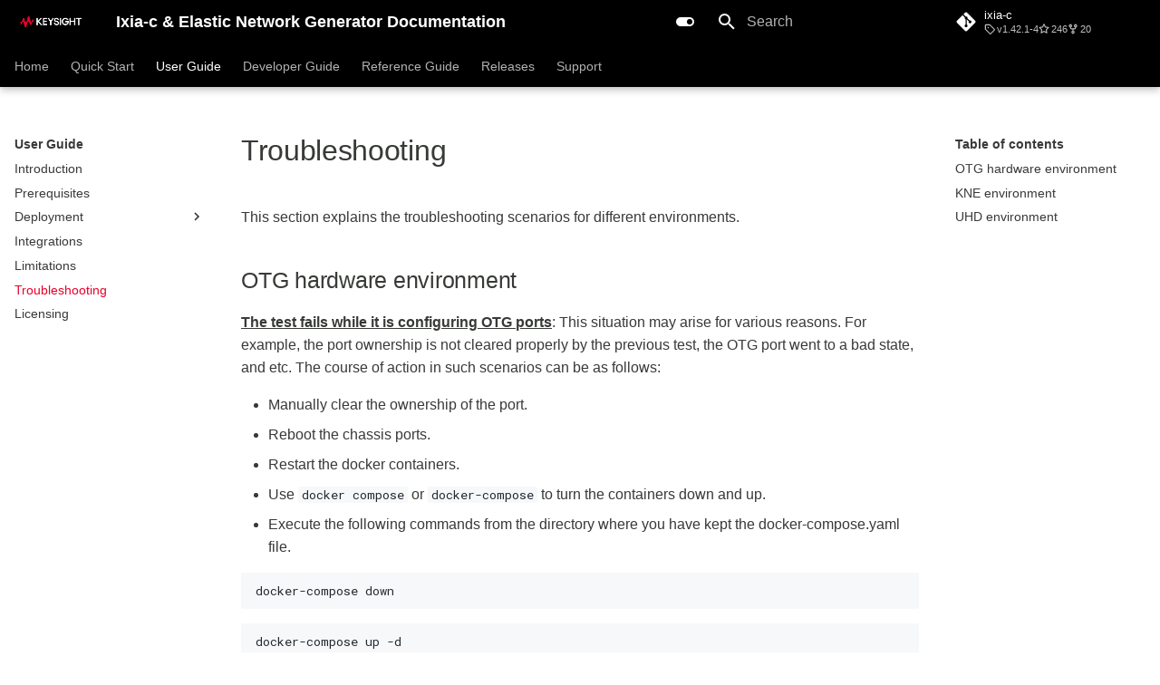

--- FILE ---
content_type: text/html; charset=utf-8
request_url: http://ixia-c.dev/troubleshooting/
body_size: 8806
content:

<!doctype html>
<html lang="en" class="no-js">
  <head>
    
      <meta charset="utf-8">
      <meta name="viewport" content="width=device-width,initial-scale=1">
      
      
      
      
        <link rel="prev" href="../limitations/">
      
      
        <link rel="next" href="../licensing/">
      
      
        
      
      
      <link rel="icon" href="../assets/favicon.png">
      <meta name="generator" content="mkdocs-1.6.1, mkdocs-material-9.7.1">
    
    
      
        <title>Troubleshooting - Ixia-c & Elastic Network Generator Documentation</title>
      
    
    
      <link rel="stylesheet" href="../assets/stylesheets/main.484c7ddc.min.css">
      
        
        <link rel="stylesheet" href="../assets/stylesheets/palette.ab4e12ef.min.css">
      
      


    
    
      
    
    
      
        
        
        <link rel="preconnect" href="https://fonts.gstatic.com" crossorigin>
        <link rel="stylesheet" href="https://fonts.googleapis.com/css?family=Arial:300,300i,400,400i,700,700i%7CRoboto+Mono:400,400i,700,700i&display=fallback">
        <style>:root{--md-text-font:"Arial";--md-code-font:"Roboto Mono"}</style>
      
    
    
      <link rel="stylesheet" href="../stylesheets/extra.css">
    
    <script>__md_scope=new URL("..",location),__md_hash=e=>[...e].reduce(((e,_)=>(e<<5)-e+_.charCodeAt(0)),0),__md_get=(e,_=localStorage,t=__md_scope)=>JSON.parse(_.getItem(t.pathname+"."+e)),__md_set=(e,_,t=localStorage,a=__md_scope)=>{try{t.setItem(a.pathname+"."+e,JSON.stringify(_))}catch(e){}}</script>
    
      
  


  
  

<script id="__analytics">function __md_analytics(){function e(){dataLayer.push(arguments)}window.dataLayer=window.dataLayer||[],e("js",new Date),e("config","G-L42048L6R5"),document.addEventListener("DOMContentLoaded",(function(){document.forms.search&&document.forms.search.query.addEventListener("blur",(function(){this.value&&e("event","search",{search_term:this.value})}));document$.subscribe((function(){var t=document.forms.feedback;if(void 0!==t)for(var a of t.querySelectorAll("[type=submit]"))a.addEventListener("click",(function(a){a.preventDefault();var n=document.location.pathname,d=this.getAttribute("data-md-value");e("event","feedback",{page:n,data:d}),t.firstElementChild.disabled=!0;var r=t.querySelector(".md-feedback__note [data-md-value='"+d+"']");r&&(r.hidden=!1)})),t.hidden=!1})),location$.subscribe((function(t){e("config","G-L42048L6R5",{page_path:t.pathname})}))}));var t=document.createElement("script");t.async=!0,t.src="https://www.googletagmanager.com/gtag/js?id=G-L42048L6R5",document.getElementById("__analytics").insertAdjacentElement("afterEnd",t)}</script>
  
    <script>"undefined"!=typeof __md_analytics&&__md_analytics()</script>
  

    
    
  </head>
  
  
    
    
      
    
    
    
    
    <body dir="ltr" data-md-color-scheme="ks-light" data-md-color-primary="indigo" data-md-color-accent="indigo">
  
    
    <input class="md-toggle" data-md-toggle="drawer" type="checkbox" id="__drawer" autocomplete="off">
    <input class="md-toggle" data-md-toggle="search" type="checkbox" id="__search" autocomplete="off">
    <label class="md-overlay" for="__drawer"></label>
    <div data-md-component="skip">
      
        
        <a href="#troubleshooting" class="md-skip">
          Skip to content
        </a>
      
    </div>
    <div data-md-component="announce">
      
    </div>
    
    
      

  

<header class="md-header md-header--shadow md-header--lifted" data-md-component="header">
  <nav class="md-header__inner md-grid" aria-label="Header">
    <a href=".." title="Ixia-c &amp; Elastic Network Generator Documentation" class="md-header__button md-logo" aria-label="Ixia-c & Elastic Network Generator Documentation" data-md-component="logo">
      
  <img src="../assets/logo.png" alt="logo">

    </a>
    <label class="md-header__button md-icon" for="__drawer">
      
      <svg xmlns="http://www.w3.org/2000/svg" viewBox="0 0 24 24"><path d="M3 6h18v2H3zm0 5h18v2H3zm0 5h18v2H3z"/></svg>
    </label>
    <div class="md-header__title" data-md-component="header-title">
      <div class="md-header__ellipsis">
        <div class="md-header__topic">
          <span class="md-ellipsis">
            Ixia-c & Elastic Network Generator Documentation
          </span>
        </div>
        <div class="md-header__topic" data-md-component="header-topic">
          <span class="md-ellipsis">
            
              Troubleshooting
            
          </span>
        </div>
      </div>
    </div>
    
      
        <form class="md-header__option" data-md-component="palette">
  
    
    
    
    <input class="md-option" data-md-color-media="(prefers-color-scheme: light)" data-md-color-scheme="ks-light" data-md-color-primary="indigo" data-md-color-accent="indigo"  aria-label="Switch to dark mode"  type="radio" name="__palette" id="__palette_0">
    
      <label class="md-header__button md-icon" title="Switch to dark mode" for="__palette_1" hidden>
        <svg xmlns="http://www.w3.org/2000/svg" viewBox="0 0 24 24"><path d="M17 7H7a5 5 0 0 0-5 5 5 5 0 0 0 5 5h10a5 5 0 0 0 5-5 5 5 0 0 0-5-5m0 8a3 3 0 0 1-3-3 3 3 0 0 1 3-3 3 3 0 0 1 3 3 3 3 0 0 1-3 3"/></svg>
      </label>
    
  
    
    
    
    <input class="md-option" data-md-color-media="(prefers-color-scheme: dark)" data-md-color-scheme="ks-dark" data-md-color-primary="indigo" data-md-color-accent="indigo"  aria-label="Switch to light mode"  type="radio" name="__palette" id="__palette_1">
    
      <label class="md-header__button md-icon" title="Switch to light mode" for="__palette_0" hidden>
        <svg xmlns="http://www.w3.org/2000/svg" viewBox="0 0 24 24"><path d="M17 6H7c-3.31 0-6 2.69-6 6s2.69 6 6 6h10c3.31 0 6-2.69 6-6s-2.69-6-6-6m0 10H7c-2.21 0-4-1.79-4-4s1.79-4 4-4h10c2.21 0 4 1.79 4 4s-1.79 4-4 4M7 9c-1.66 0-3 1.34-3 3s1.34 3 3 3 3-1.34 3-3-1.34-3-3-3"/></svg>
      </label>
    
  
</form>
      
    
    
      <script>var palette=__md_get("__palette");if(palette&&palette.color){if("(prefers-color-scheme)"===palette.color.media){var media=matchMedia("(prefers-color-scheme: light)"),input=document.querySelector(media.matches?"[data-md-color-media='(prefers-color-scheme: light)']":"[data-md-color-media='(prefers-color-scheme: dark)']");palette.color.media=input.getAttribute("data-md-color-media"),palette.color.scheme=input.getAttribute("data-md-color-scheme"),palette.color.primary=input.getAttribute("data-md-color-primary"),palette.color.accent=input.getAttribute("data-md-color-accent")}for(var[key,value]of Object.entries(palette.color))document.body.setAttribute("data-md-color-"+key,value)}</script>
    
    
    
      
      
        <label class="md-header__button md-icon" for="__search">
          
          <svg xmlns="http://www.w3.org/2000/svg" viewBox="0 0 24 24"><path d="M9.5 3A6.5 6.5 0 0 1 16 9.5c0 1.61-.59 3.09-1.56 4.23l.27.27h.79l5 5-1.5 1.5-5-5v-.79l-.27-.27A6.52 6.52 0 0 1 9.5 16 6.5 6.5 0 0 1 3 9.5 6.5 6.5 0 0 1 9.5 3m0 2C7 5 5 7 5 9.5S7 14 9.5 14 14 12 14 9.5 12 5 9.5 5"/></svg>
        </label>
        <div class="md-search" data-md-component="search" role="dialog">
  <label class="md-search__overlay" for="__search"></label>
  <div class="md-search__inner" role="search">
    <form class="md-search__form" name="search">
      <input type="text" class="md-search__input" name="query" aria-label="Search" placeholder="Search" autocapitalize="off" autocorrect="off" autocomplete="off" spellcheck="false" data-md-component="search-query" required>
      <label class="md-search__icon md-icon" for="__search">
        
        <svg xmlns="http://www.w3.org/2000/svg" viewBox="0 0 24 24"><path d="M9.5 3A6.5 6.5 0 0 1 16 9.5c0 1.61-.59 3.09-1.56 4.23l.27.27h.79l5 5-1.5 1.5-5-5v-.79l-.27-.27A6.52 6.52 0 0 1 9.5 16 6.5 6.5 0 0 1 3 9.5 6.5 6.5 0 0 1 9.5 3m0 2C7 5 5 7 5 9.5S7 14 9.5 14 14 12 14 9.5 12 5 9.5 5"/></svg>
        
        <svg xmlns="http://www.w3.org/2000/svg" viewBox="0 0 24 24"><path d="M20 11v2H8l5.5 5.5-1.42 1.42L4.16 12l7.92-7.92L13.5 5.5 8 11z"/></svg>
      </label>
      <nav class="md-search__options" aria-label="Search">
        
        <button type="reset" class="md-search__icon md-icon" title="Clear" aria-label="Clear" tabindex="-1">
          
          <svg xmlns="http://www.w3.org/2000/svg" viewBox="0 0 24 24"><path d="M19 6.41 17.59 5 12 10.59 6.41 5 5 6.41 10.59 12 5 17.59 6.41 19 12 13.41 17.59 19 19 17.59 13.41 12z"/></svg>
        </button>
      </nav>
      
    </form>
    <div class="md-search__output">
      <div class="md-search__scrollwrap" tabindex="0" data-md-scrollfix>
        <div class="md-search-result" data-md-component="search-result">
          <div class="md-search-result__meta">
            Initializing search
          </div>
          <ol class="md-search-result__list" role="presentation"></ol>
        </div>
      </div>
    </div>
  </div>
</div>
      
    
    
      <div class="md-header__source">
        <a href="https://github.com/open-traffic-generator/ixia-c" title="Go to repository" class="md-source" data-md-component="source">
  <div class="md-source__icon md-icon">
    
    <svg xmlns="http://www.w3.org/2000/svg" viewBox="0 0 448 512"><!--! Font Awesome Free 7.1.0 by @fontawesome - https://fontawesome.com License - https://fontawesome.com/license/free (Icons: CC BY 4.0, Fonts: SIL OFL 1.1, Code: MIT License) Copyright 2025 Fonticons, Inc.--><path d="M439.6 236.1 244 40.5c-5.4-5.5-12.8-8.5-20.4-8.5s-15 3-20.4 8.4L162.5 81l51.5 51.5c27.1-9.1 52.7 16.8 43.4 43.7l49.7 49.7c34.2-11.8 61.2 31 35.5 56.7-26.5 26.5-70.2-2.9-56-37.3L240.3 199v121.9c25.3 12.5 22.3 41.8 9.1 55-6.4 6.4-15.2 10.1-24.3 10.1s-17.8-3.6-24.3-10.1c-17.6-17.6-11.1-46.9 11.2-56v-123c-20.8-8.5-24.6-30.7-18.6-45L142.6 101 8.5 235.1C3 240.6 0 247.9 0 255.5s3 15 8.5 20.4l195.6 195.7c5.4 5.4 12.7 8.4 20.4 8.4s15-3 20.4-8.4l194.7-194.7c5.4-5.4 8.4-12.8 8.4-20.4s-3-15-8.4-20.4"/></svg>
  </div>
  <div class="md-source__repository">
    ixia-c
  </div>
</a>
      </div>
    
  </nav>
  
    
      
<nav class="md-tabs" aria-label="Tabs" data-md-component="tabs">
  <div class="md-grid">
    <ul class="md-tabs__list">
      
        
  
  
  
  
    
    
      <li class="md-tabs__item">
        <a href=".." class="md-tabs__link">
          
  
  
  Home

        </a>
      </li>
    
  

      
        
  
  
  
  
    
    
      <li class="md-tabs__item">
        <a href="../quick-start/introduction/" class="md-tabs__link">
          
  
  
  Quick Start

        </a>
      </li>
    
  

      
        
  
  
  
    
  
  
    
    
      <li class="md-tabs__item md-tabs__item--active">
        <a href="../user-guide-introduction/" class="md-tabs__link">
          
  
  
  User Guide

        </a>
      </li>
    
  

      
        
  
  
  
  
    
    
      <li class="md-tabs__item">
        <a href="../developer/snappi-constructs/" class="md-tabs__link">
          
  
  
  Developer Guide

        </a>
      </li>
    
  

      
        
  
  
  
  
    
    
      <li class="md-tabs__item">
        <a href="../reference/capabilities/" class="md-tabs__link">
          
  
  
  Reference Guide

        </a>
      </li>
    
  

      
        
  
  
  
  
    
    
      <li class="md-tabs__item">
        <a href="../releases/" class="md-tabs__link">
          
  
  
  Releases

        </a>
      </li>
    
  

      
        
  
  
  
  
    <li class="md-tabs__item">
      <a href="../support/" class="md-tabs__link">
        
  
  
    
  
  Support

      </a>
    </li>
  

      
    </ul>
  </div>
</nav>
    
  
</header>
    
    <div class="md-container" data-md-component="container">
      
      
        
      
      <main class="md-main" data-md-component="main">
        <div class="md-main__inner md-grid">
          
            
              
              <div class="md-sidebar md-sidebar--primary" data-md-component="sidebar" data-md-type="navigation" >
                <div class="md-sidebar__scrollwrap">
                  <div class="md-sidebar__inner">
                    


  


<nav class="md-nav md-nav--primary md-nav--lifted" aria-label="Navigation" data-md-level="0">
  <label class="md-nav__title" for="__drawer">
    <a href=".." title="Ixia-c &amp; Elastic Network Generator Documentation" class="md-nav__button md-logo" aria-label="Ixia-c & Elastic Network Generator Documentation" data-md-component="logo">
      
  <img src="../assets/logo.png" alt="logo">

    </a>
    Ixia-c & Elastic Network Generator Documentation
  </label>
  
    <div class="md-nav__source">
      <a href="https://github.com/open-traffic-generator/ixia-c" title="Go to repository" class="md-source" data-md-component="source">
  <div class="md-source__icon md-icon">
    
    <svg xmlns="http://www.w3.org/2000/svg" viewBox="0 0 448 512"><!--! Font Awesome Free 7.1.0 by @fontawesome - https://fontawesome.com License - https://fontawesome.com/license/free (Icons: CC BY 4.0, Fonts: SIL OFL 1.1, Code: MIT License) Copyright 2025 Fonticons, Inc.--><path d="M439.6 236.1 244 40.5c-5.4-5.5-12.8-8.5-20.4-8.5s-15 3-20.4 8.4L162.5 81l51.5 51.5c27.1-9.1 52.7 16.8 43.4 43.7l49.7 49.7c34.2-11.8 61.2 31 35.5 56.7-26.5 26.5-70.2-2.9-56-37.3L240.3 199v121.9c25.3 12.5 22.3 41.8 9.1 55-6.4 6.4-15.2 10.1-24.3 10.1s-17.8-3.6-24.3-10.1c-17.6-17.6-11.1-46.9 11.2-56v-123c-20.8-8.5-24.6-30.7-18.6-45L142.6 101 8.5 235.1C3 240.6 0 247.9 0 255.5s3 15 8.5 20.4l195.6 195.7c5.4 5.4 12.7 8.4 20.4 8.4s15-3 20.4-8.4l194.7-194.7c5.4-5.4 8.4-12.8 8.4-20.4s-3-15-8.4-20.4"/></svg>
  </div>
  <div class="md-source__repository">
    ixia-c
  </div>
</a>
    </div>
  
  <ul class="md-nav__list" data-md-scrollfix>
    
      
      
  
  
  
  
    
    
    
    
      
      
    
    
    <li class="md-nav__item md-nav__item--nested">
      
        
        
        <input class="md-nav__toggle md-toggle " type="checkbox" id="__nav_1" >
        
          
          <label class="md-nav__link" for="__nav_1" id="__nav_1_label" tabindex="0">
            
  
  
  <span class="md-ellipsis">
    
  
    Home
  

    
  </span>
  
  

            <span class="md-nav__icon md-icon"></span>
          </label>
        
        <nav class="md-nav" data-md-level="1" aria-labelledby="__nav_1_label" aria-expanded="false">
          <label class="md-nav__title" for="__nav_1">
            <span class="md-nav__icon md-icon"></span>
            
  
    Home
  

          </label>
          <ul class="md-nav__list" data-md-scrollfix>
            
              
                
  
  
  
  
    <li class="md-nav__item">
      <a href=".." class="md-nav__link">
        
  
  
  <span class="md-ellipsis">
    
  
    Overview
  

    
  </span>
  
  

      </a>
    </li>
  

              
            
              
                
  
  
  
  
    <li class="md-nav__item">
      <a href="../resources/" class="md-nav__link">
        
  
  
  <span class="md-ellipsis">
    
  
    Resources
  

    
  </span>
  
  

      </a>
    </li>
  

              
            
              
                
  
  
  
  
    <li class="md-nav__item">
      <a href="../eula/" class="md-nav__link">
        
  
  
  <span class="md-ellipsis">
    
  
    EULA
  

    
  </span>
  
  

      </a>
    </li>
  

              
            
          </ul>
        </nav>
      
    </li>
  

    
      
      
  
  
  
  
    
    
    
    
      
      
    
    
    <li class="md-nav__item md-nav__item--nested">
      
        
        
        <input class="md-nav__toggle md-toggle " type="checkbox" id="__nav_2" >
        
          
          <label class="md-nav__link" for="__nav_2" id="__nav_2_label" tabindex="0">
            
  
  
  <span class="md-ellipsis">
    
  
    Quick Start
  

    
  </span>
  
  

            <span class="md-nav__icon md-icon"></span>
          </label>
        
        <nav class="md-nav" data-md-level="1" aria-labelledby="__nav_2_label" aria-expanded="false">
          <label class="md-nav__title" for="__nav_2">
            <span class="md-nav__icon md-icon"></span>
            
  
    Quick Start
  

          </label>
          <ul class="md-nav__list" data-md-scrollfix>
            
              
                
  
  
  
  
    <li class="md-nav__item">
      <a href="../quick-start/introduction/" class="md-nav__link">
        
  
  
  <span class="md-ellipsis">
    
  
    Introduction
  

    
  </span>
  
  

      </a>
    </li>
  

              
            
              
                
  
  
  
  
    <li class="md-nav__item">
      <a href="../developer/hello-snappi/" class="md-nav__link">
        
  
  
  <span class="md-ellipsis">
    
  
    First script
  

    
  </span>
  
  

      </a>
    </li>
  

              
            
          </ul>
        </nav>
      
    </li>
  

    
      
      
  
  
    
  
  
  
    
    
    
    
      
        
        
      
      
    
    
    <li class="md-nav__item md-nav__item--active md-nav__item--section md-nav__item--nested">
      
        
        
        <input class="md-nav__toggle md-toggle " type="checkbox" id="__nav_3" checked>
        
          
          <label class="md-nav__link" for="__nav_3" id="__nav_3_label" tabindex="">
            
  
  
  <span class="md-ellipsis">
    
  
    User Guide
  

    
  </span>
  
  

            <span class="md-nav__icon md-icon"></span>
          </label>
        
        <nav class="md-nav" data-md-level="1" aria-labelledby="__nav_3_label" aria-expanded="true">
          <label class="md-nav__title" for="__nav_3">
            <span class="md-nav__icon md-icon"></span>
            
  
    User Guide
  

          </label>
          <ul class="md-nav__list" data-md-scrollfix>
            
              
                
  
  
  
  
    <li class="md-nav__item">
      <a href="../user-guide-introduction/" class="md-nav__link">
        
  
  
  <span class="md-ellipsis">
    
  
    Introduction
  

    
  </span>
  
  

      </a>
    </li>
  

              
            
              
                
  
  
  
  
    <li class="md-nav__item">
      <a href="../prerequisites/" class="md-nav__link">
        
  
  
  <span class="md-ellipsis">
    
  
    Prerequisites
  

    
  </span>
  
  

      </a>
    </li>
  

              
            
              
                
  
  
  
  
    
    
    
    
      
      
    
    
    <li class="md-nav__item md-nav__item--nested">
      
        
        
        <input class="md-nav__toggle md-toggle " type="checkbox" id="__nav_3_3" >
        
          
          <label class="md-nav__link" for="__nav_3_3" id="__nav_3_3_label" tabindex="0">
            
  
  
  <span class="md-ellipsis">
    
  
    Deployment
  

    
  </span>
  
  

            <span class="md-nav__icon md-icon"></span>
          </label>
        
        <nav class="md-nav" data-md-level="2" aria-labelledby="__nav_3_3_label" aria-expanded="false">
          <label class="md-nav__title" for="__nav_3_3">
            <span class="md-nav__icon md-icon"></span>
            
  
    Deployment
  

          </label>
          <ul class="md-nav__list" data-md-scrollfix>
            
              
                
  
  
  
  
    <li class="md-nav__item">
      <a href="../deployments/" class="md-nav__link">
        
  
  
  <span class="md-ellipsis">
    
  
    Ixia-c
  

    
  </span>
  
  

      </a>
    </li>
  

              
            
              
                
  
  
  
  
    <li class="md-nav__item">
      <a href="../tests-uhd400/" class="md-nav__link">
        
  
  
  <span class="md-ellipsis">
    
  
    UHD400T
  

    
  </span>
  
  

      </a>
    </li>
  

              
            
              
                
  
  
  
  
    <li class="md-nav__item">
      <a href="../tests-chassis-app/" class="md-nav__link">
        
  
  
  <span class="md-ellipsis">
    
  
    IxOS Hardware
  

    
  </span>
  
  

      </a>
    </li>
  

              
            
          </ul>
        </nav>
      
    </li>
  

              
            
              
                
  
  
  
  
    <li class="md-nav__item">
      <a href="../integrated-environments/" class="md-nav__link">
        
  
  
  <span class="md-ellipsis">
    
  
    Integrations
  

    
  </span>
  
  

      </a>
    </li>
  

              
            
              
                
  
  
  
  
    <li class="md-nav__item">
      <a href="../limitations/" class="md-nav__link">
        
  
  
  <span class="md-ellipsis">
    
  
    Limitations
  

    
  </span>
  
  

      </a>
    </li>
  

              
            
              
                
  
  
    
  
  
  
    <li class="md-nav__item md-nav__item--active">
      
      <input class="md-nav__toggle md-toggle" type="checkbox" id="__toc">
      
      
        
      
      
        <label class="md-nav__link md-nav__link--active" for="__toc">
          
  
  
  <span class="md-ellipsis">
    
  
    Troubleshooting
  

    
  </span>
  
  

          <span class="md-nav__icon md-icon"></span>
        </label>
      
      <a href="./" class="md-nav__link md-nav__link--active">
        
  
  
  <span class="md-ellipsis">
    
  
    Troubleshooting
  

    
  </span>
  
  

      </a>
      
        

<nav class="md-nav md-nav--secondary" aria-label="Table of contents">
  
  
  
    
  
  
    <label class="md-nav__title" for="__toc">
      <span class="md-nav__icon md-icon"></span>
      Table of contents
    </label>
    <ul class="md-nav__list" data-md-component="toc" data-md-scrollfix>
      
        <li class="md-nav__item">
  <a href="#otg-hardware-environment" class="md-nav__link">
    <span class="md-ellipsis">
      
        OTG hardware environment
      
    </span>
  </a>
  
</li>
      
        <li class="md-nav__item">
  <a href="#kne-environment" class="md-nav__link">
    <span class="md-ellipsis">
      
        KNE environment
      
    </span>
  </a>
  
</li>
      
        <li class="md-nav__item">
  <a href="#uhd-environment" class="md-nav__link">
    <span class="md-ellipsis">
      
        UHD environment
      
    </span>
  </a>
  
</li>
      
    </ul>
  
</nav>
      
    </li>
  

              
            
              
                
  
  
  
  
    <li class="md-nav__item">
      <a href="../licensing/" class="md-nav__link">
        
  
  
  <span class="md-ellipsis">
    
  
    Licensing
  

    
  </span>
  
  

      </a>
    </li>
  

              
            
          </ul>
        </nav>
      
    </li>
  

    
      
      
  
  
  
  
    
    
    
    
      
      
    
    
    <li class="md-nav__item md-nav__item--nested">
      
        
        
        <input class="md-nav__toggle md-toggle " type="checkbox" id="__nav_4" >
        
          
          <label class="md-nav__link" for="__nav_4" id="__nav_4_label" tabindex="0">
            
  
  
  <span class="md-ellipsis">
    
  
    Developer Guide
  

    
  </span>
  
  

            <span class="md-nav__icon md-icon"></span>
          </label>
        
        <nav class="md-nav" data-md-level="1" aria-labelledby="__nav_4_label" aria-expanded="false">
          <label class="md-nav__title" for="__nav_4">
            <span class="md-nav__icon md-icon"></span>
            
  
    Developer Guide
  

          </label>
          <ul class="md-nav__list" data-md-scrollfix>
            
              
                
  
  
  
  
    <li class="md-nav__item">
      <a href="../developer/snappi-constructs/" class="md-nav__link">
        
  
  
  <span class="md-ellipsis">
    
  
    Python with snappi
  

    
  </span>
  
  

      </a>
    </li>
  

              
            
              
                
  
  
  
  
    <li class="md-nav__item">
      <a href="../developer/snappi-install/" class="md-nav__link">
        
  
  
  <span class="md-ellipsis">
    
  
    Go with gosnappi
  

    
  </span>
  
  

      </a>
    </li>
  

              
            
              
                
  
  
  
  
    <li class="md-nav__item">
      <a href="../contribute/" class="md-nav__link">
        
  
  
  <span class="md-ellipsis">
    
  
    Contributing
  

    
  </span>
  
  

      </a>
    </li>
  

              
            
          </ul>
        </nav>
      
    </li>
  

    
      
      
  
  
  
  
    
    
    
    
      
      
    
    
    <li class="md-nav__item md-nav__item--nested">
      
        
        
        <input class="md-nav__toggle md-toggle " type="checkbox" id="__nav_5" >
        
          
          <label class="md-nav__link" for="__nav_5" id="__nav_5_label" tabindex="0">
            
  
  
  <span class="md-ellipsis">
    
  
    Reference Guide
  

    
  </span>
  
  

            <span class="md-nav__icon md-icon"></span>
          </label>
        
        <nav class="md-nav" data-md-level="1" aria-labelledby="__nav_5_label" aria-expanded="false">
          <label class="md-nav__title" for="__nav_5">
            <span class="md-nav__icon md-icon"></span>
            
  
    Reference Guide
  

          </label>
          <ul class="md-nav__list" data-md-scrollfix>
            
              
                
  
  
  
  
    <li class="md-nav__item">
      <a href="../reference/capabilities/" class="md-nav__link">
        
  
  
  <span class="md-ellipsis">
    
  
    Capabilities
  

    
  </span>
  
  

      </a>
    </li>
  

              
            
              
                
  
  
  
  
    <li class="md-nav__item">
      <a href="../reference/resource-requirements/" class="md-nav__link">
        
  
  
  <span class="md-ellipsis">
    
  
    Resource requirements
  

    
  </span>
  
  

      </a>
    </li>
  

              
            
              
                
  
  
  
  
    <li class="md-nav__item">
      <a href="../reference/licensing/" class="md-nav__link">
        
  
  
  <span class="md-ellipsis">
    
  
    Licensing
  

    
  </span>
  
  

      </a>
    </li>
  

              
            
          </ul>
        </nav>
      
    </li>
  

    
      
      
  
  
  
  
    
    
    
    
      
      
    
    
    <li class="md-nav__item md-nav__item--nested">
      
        
        
        <input class="md-nav__toggle md-toggle " type="checkbox" id="__nav_6" >
        
          
          <label class="md-nav__link" for="__nav_6" id="__nav_6_label" tabindex="0">
            
  
  
  <span class="md-ellipsis">
    
  
    Releases
  

    
  </span>
  
  

            <span class="md-nav__icon md-icon"></span>
          </label>
        
        <nav class="md-nav" data-md-level="1" aria-labelledby="__nav_6_label" aria-expanded="false">
          <label class="md-nav__title" for="__nav_6">
            <span class="md-nav__icon md-icon"></span>
            
  
    Releases
  

          </label>
          <ul class="md-nav__list" data-md-scrollfix>
            
              
                
  
  
  
  
    <li class="md-nav__item">
      <a href="../releases/" class="md-nav__link">
        
  
  
  <span class="md-ellipsis">
    
  
    Releases
  

    
  </span>
  
  

      </a>
    </li>
  

              
            
              
                
  
  
  
  
    <li class="md-nav__item">
      <a href="../news/" class="md-nav__link">
        
  
  
  <span class="md-ellipsis">
    
  
    Announcements
  

    
  </span>
  
  

      </a>
    </li>
  

              
            
          </ul>
        </nav>
      
    </li>
  

    
      
      
  
  
  
  
    <li class="md-nav__item">
      <a href="../support/" class="md-nav__link">
        
  
  
  <span class="md-ellipsis">
    
  
    Support
  

    
  </span>
  
  

      </a>
    </li>
  

    
  </ul>
</nav>
                  </div>
                </div>
              </div>
            
            
              
              <div class="md-sidebar md-sidebar--secondary" data-md-component="sidebar" data-md-type="toc" >
                <div class="md-sidebar__scrollwrap">
                  <div class="md-sidebar__inner">
                    

<nav class="md-nav md-nav--secondary" aria-label="Table of contents">
  
  
  
    
  
  
    <label class="md-nav__title" for="__toc">
      <span class="md-nav__icon md-icon"></span>
      Table of contents
    </label>
    <ul class="md-nav__list" data-md-component="toc" data-md-scrollfix>
      
        <li class="md-nav__item">
  <a href="#otg-hardware-environment" class="md-nav__link">
    <span class="md-ellipsis">
      
        OTG hardware environment
      
    </span>
  </a>
  
</li>
      
        <li class="md-nav__item">
  <a href="#kne-environment" class="md-nav__link">
    <span class="md-ellipsis">
      
        KNE environment
      
    </span>
  </a>
  
</li>
      
        <li class="md-nav__item">
  <a href="#uhd-environment" class="md-nav__link">
    <span class="md-ellipsis">
      
        UHD environment
      
    </span>
  </a>
  
</li>
      
    </ul>
  
</nav>
                  </div>
                </div>
              </div>
            
          
          
            <div class="md-content" data-md-component="content">
              
              <article class="md-content__inner md-typeset">
                
                  



<h1 id="troubleshooting">Troubleshooting</h1>
<p>This section explains the troubleshooting scenarios for different environments.</p>
<h2 id="otg-hardware-environment">OTG hardware environment</h2>
<p><strong><ins>The test fails while it is configuring OTG ports</ins></strong>: This situation may arise for various reasons. For example, the port ownership is not cleared properly by the previous test, the OTG port went to a bad state, and etc. The course of action in such scenarios can be as follows:</p>
<ul>
<li>Manually clear the ownership of the port.</li>
<li>Reboot the chassis ports.</li>
<li>Restart the docker containers.</li>
<li>Use <code>docker compose</code> or <code>docker-compose</code> to turn the containers down and up.</li>
<li>Execute the following commands from the directory where you have kept the docker-compose.yaml file.</li>
</ul>
<div class="highlight"><pre><span></span><code><a id="__codelineno-0-1" name="__codelineno-0-1" href="#__codelineno-0-1"></a>docker-compose<span class="w"> </span>down
</code></pre></div>
<div class="highlight"><pre><span></span><code><a id="__codelineno-1-1" name="__codelineno-1-1" href="#__codelineno-1-1"></a>docker-compose<span class="w"> </span>up<span class="w"> </span>-d
</code></pre></div>
<p><strong><ins>Configuration is failing port-speed mismatch</ins></strong>: In this scenario, the OTG port configuration will also fail due to the speed mismatch between the DUT port and the chassis port.
To fix this error, do the following:</p>
<ul>
<li>Adjust the DUT port speed to the default port speed of the chassis port.</li>
<li>Reboot the chassis ports.</li>
<li>Execute the test.</li>
</ul>
<p><strong><ins>Test failed to take port ownership</ins></strong>: This error is often obvious from the message that is displayed on the console "Failed to take ownership of the following ports". This situation may occur if the previous test did not clear the ownership or someone else is already owning the port. You can go to the chassis UI and clear the port ownership manually by force.</p>
<p><img alt="clearOwnership" src="../res/clearOwnership.PNG" title="Clear port ownership" /></p>
<p>Execute the actions in the following order:</p>
<ul>
<li>Clear ownership</li>
<li>Reboot ports</li>
</ul>
<p><strong><ins>Error while starting the protocols</ins></strong>: This error can occur if the ports are in a bad state or if you have ignored some errors that have occurred earlier, when you started the protocol engine.
The error messages may look like:</p>
<ul>
<li>
<p>Error occurred while starting protocol on the protocol ports:
  Unable to find type:<br />
<code>Ixia.Aptixia.Cpf.pcpu.IsisSRGBRangeSubObjectsPCPU</code></p>
</li>
<li>
<p>Error occurred while starting protocol on the protocol ports: <code>GetPortSession()</code> is NULL.</p>
</li>
</ul>
<p>In this situation, a quick solution is to reboot the ports and restart the docker containers, by following the steps that are described earlier.</p>
<blockquote>
<p>Note:
In summary, clearing the ownership, rebooting the ports, and restarting the containers may resolve many of your problems regarding the ATE port configuration error.</p>
</blockquote>
<p><strong><ins>OTG API call failed similarly like the start protocol, due to "context deadline exceeded" error</ins></strong>: You can increase the timeout deadline by changing the value of the <strong>timeout</strong> parameter of the ATE in the binding file. The default value is 30 (in seconds). You can increase it as per your setup.</p>
<div class="highlight"><pre><span></span><code><a id="__codelineno-2-1" name="__codelineno-2-1" href="#__codelineno-2-1"></a><span class="w">  </span><span class="c1"># This option specific to OTG over Ixia-HW.</span>
<a id="__codelineno-2-2" name="__codelineno-2-2" href="#__codelineno-2-2"></a><span class="w">  </span>otg<span class="w"> </span><span class="o">{</span>
<a id="__codelineno-2-3" name="__codelineno-2-3" href="#__codelineno-2-3"></a><span class="w">    </span>target:<span class="w"> </span><span class="s2">&quot;127.0.0.1:40051&quot;</span><span class="w"> </span><span class="c1"># Change this to the Ixia-c-grpc server endpoint.</span>
<a id="__codelineno-2-4" name="__codelineno-2-4" href="#__codelineno-2-4"></a><span class="w">    </span>insecure:<span class="w"> </span><span class="nb">true</span>
<a id="__codelineno-2-5" name="__codelineno-2-5" href="#__codelineno-2-5"></a><span class="w">    </span>timeout:<span class="w"> </span><span class="m">120</span>
<a id="__codelineno-2-6" name="__codelineno-2-6" href="#__codelineno-2-6"></a><span class="w">  </span><span class="o">}</span>
</code></pre></div>
<blockquote>
<p>Note:
After this change, do not forget to restart the containers and reboot the hardware ports.</p>
</blockquote>
<h2 id="kne-environment">KNE environment</h2>
<p><strong><ins>Topology creation failures for Ixia-C pods</ins></strong>: This error can occur for multiple reasons:</p>
<ul>
<li>A mismatch in the Ixia-c build versions and the older Operator that is in use. To deploy the correct versions as per the releases, see "<a href="https://github.com/open-traffic-generator/ixia-c/releases">https://github.com/open-traffic-generator/ixia-c/releases</a>".</li>
<li>The minimum resource requirement is not met.</li>
<li>An older version of KNE is being used in the client. To update KNE to a newer release, see "<a href="https://github.com/openconfig/kne/releases/">https://github.com/openconfig/kne/releases/</a>" and deploy the topology.</li>
</ul>
<p><strong><ins>Test fails due to timeout</ins></strong>: This error occurs when the test has faced a timeout. By default, the timeout is 10m. You can increase this limit to "-timeout 20m" or can ensure that all the services are reachable for the test to connect and run.</p>
<p><strong><ins>Test fails at set config</ins></strong>: This error occurs if the configuration is not proper. For example, mistake in the flow configuration, BGP LI flag is not enabled but <code>GetStates</code> is called, and etc. You can correct the configuration and run the test again.</p>
<h2 id="uhd-environment">UHD environment</h2>
<p><strong><ins>Test may not run</ins></strong>: This error can occur for multiple reasons:</p>
<ul>
<li>A mismatch in the version of the rustic containers and the controller that is in use. Ensure that they are compatible.</li>
<li>The Rustic containers (that are deployed) may not be reachable. There are rare cases when you observe that even if the container is running, the exposed port may have gone corrupt. In such scenarios, the only solution is to redeploy the docker containers.</li>
<li>The UHD ports may not be responsive. When the rustic container is ready, ensure that the UHD ports are up. For this, refer to the port-api-service that is provided in the <a href="../tests-uhd400/#vlan-port-mapping">UHD docs</a>.</li>
</ul>









  




                
              </article>
            </div>
          
          
<script>var target=document.getElementById(location.hash.slice(1));target&&target.name&&(target.checked=target.name.startsWith("__tabbed_"))</script>
        </div>
        
          <button type="button" class="md-top md-icon" data-md-component="top" hidden>
  
  <svg xmlns="http://www.w3.org/2000/svg" viewBox="0 0 24 24"><path d="M13 20h-2V8l-5.5 5.5-1.42-1.42L12 4.16l7.92 7.92-1.42 1.42L13 8z"/></svg>
  Back to top
</button>
        
      </main>
      
        <footer class="md-footer">
  
  <div class="md-footer-meta md-typeset">
    <div class="md-footer-meta__inner md-grid">
      <div class="md-copyright">
  
  
    Made with
    <a href="https://squidfunk.github.io/mkdocs-material/" target="_blank" rel="noopener">
      Material for MkDocs
    </a>
  
</div>
      
        
<div class="md-social">
  
    
    
    
    
      
      
    
    <a href="https://github.com/open-traffic-generator" target="_blank" rel="noopener" title="github.com" class="md-social__link">
      <svg xmlns="http://www.w3.org/2000/svg" viewBox="0 0 512 512"><!--! Font Awesome Free 7.1.0 by @fontawesome - https://fontawesome.com License - https://fontawesome.com/license/free (Icons: CC BY 4.0, Fonts: SIL OFL 1.1, Code: MIT License) Copyright 2025 Fonticons, Inc.--><path d="M173.9 397.4c0 2-2.3 3.6-5.2 3.6-3.3.3-5.6-1.3-5.6-3.6 0-2 2.3-3.6 5.2-3.6 3-.3 5.6 1.3 5.6 3.6m-31.1-4.5c-.7 2 1.3 4.3 4.3 4.9 2.6 1 5.6 0 6.2-2s-1.3-4.3-4.3-5.2c-2.6-.7-5.5.3-6.2 2.3m44.2-1.7c-2.9.7-4.9 2.6-4.6 4.9.3 2 2.9 3.3 5.9 2.6 2.9-.7 4.9-2.6 4.6-4.6-.3-1.9-3-3.2-5.9-2.9M252.8 8C114.1 8 8 113.3 8 252c0 110.9 69.8 205.8 169.5 239.2 12.8 2.3 17.3-5.6 17.3-12.1 0-6.2-.3-40.4-.3-61.4 0 0-70 15-84.7-29.8 0 0-11.4-29.1-27.8-36.6 0 0-22.9-15.7 1.6-15.4 0 0 24.9 2 38.6 25.8 21.9 38.6 58.6 27.5 72.9 20.9 2.3-16 8.8-27.1 16-33.7-55.9-6.2-112.3-14.3-112.3-110.5 0-27.5 7.6-41.3 23.6-58.9-2.6-6.5-11.1-33.3 2.6-67.9 20.9-6.5 69 27 69 27 20-5.6 41.5-8.5 62.8-8.5s42.8 2.9 62.8 8.5c0 0 48.1-33.6 69-27 13.7 34.7 5.2 61.4 2.6 67.9 16 17.7 25.8 31.5 25.8 58.9 0 96.5-58.9 104.2-114.8 110.5 9.2 7.9 17 22.9 17 46.4 0 33.7-.3 75.4-.3 83.6 0 6.5 4.6 14.4 17.3 12.1C436.2 457.8 504 362.9 504 252 504 113.3 391.5 8 252.8 8M105.2 352.9c-1.3 1-1 3.3.7 5.2 1.6 1.6 3.9 2.3 5.2 1 1.3-1 1-3.3-.7-5.2-1.6-1.6-3.9-2.3-5.2-1m-10.8-8.1c-.7 1.3.3 2.9 2.3 3.9 1.6 1 3.6.7 4.3-.7.7-1.3-.3-2.9-2.3-3.9-2-.6-3.6-.3-4.3.7m32.4 35.6c-1.6 1.3-1 4.3 1.3 6.2 2.3 2.3 5.2 2.6 6.5 1 1.3-1.3.7-4.3-1.3-6.2-2.2-2.3-5.2-2.6-6.5-1m-11.4-14.7c-1.6 1-1.6 3.6 0 5.9s4.3 3.3 5.6 2.3c1.6-1.3 1.6-3.9 0-6.2-1.4-2.3-4-3.3-5.6-2"/></svg>
    </a>
  
    
    
    
    
      
      
    
    <a href="https://ixia-c.slack.com" target="_blank" rel="noopener" title="ixia-c.slack.com" class="md-social__link">
      <svg xmlns="http://www.w3.org/2000/svg" viewBox="0 0 448 512"><!--! Font Awesome Free 7.1.0 by @fontawesome - https://fontawesome.com License - https://fontawesome.com/license/free (Icons: CC BY 4.0, Fonts: SIL OFL 1.1, Code: MIT License) Copyright 2025 Fonticons, Inc.--><path d="M94.1 315.1c0 25.9-21.2 47.1-47.1 47.1S0 341 0 315.1 21.2 268 47.1 268h47.1v47.1zm23.7 0c0-25.9 21.2-47.1 47.1-47.1s47.1 21.2 47.1 47.1v117.8c0 25.9-21.2 47.1-47.1 47.1s-47.1-21.2-47.1-47.1zm47.1-189c-25.9 0-47.1-21.2-47.1-47.1s21.2-47 47.1-47S212 53.2 212 79.1v47.1h-47.1zm0 23.7c25.9 0 47.1 21.2 47.1 47.1S190.8 244 164.9 244H47.1C21.2 244 0 222.8 0 196.9s21.2-47.1 47.1-47.1zm189 47.1c0-25.9 21.2-47.1 47.1-47.1s47 21.2 47 47.1-21.2 47.1-47.1 47.1h-47.1v-47.1zm-23.7 0c0 25.9-21.2 47.1-47.1 47.1S236 222.8 236 196.9V79.1c0-25.9 21.2-47.1 47.1-47.1s47.1 21.2 47.1 47.1zm-47.1 189c25.9 0 47.1 21.2 47.1 47.1s-21.2 47-47.1 47-47.1-21.2-47.1-47.1v-47.1h47.1zm0-23.7c-25.9 0-47.1-21.2-47.1-47.1s21.2-47.1 47.1-47.1h117.8c25.9 0 47.1 21.2 47.1 47.1s-21.2 47.1-47.1 47.1z"/></svg>
    </a>
  
</div>
      
    </div>
  </div>
</footer>
      
    </div>
    <div class="md-dialog" data-md-component="dialog">
      <div class="md-dialog__inner md-typeset"></div>
    </div>
    
    
    
      
      
      <script id="__config" type="application/json">{"annotate": null, "base": "..", "features": ["navigation.tabs", "navigation.tabs.sticky", "navigation.instant", "navigation.tracking", "navigation.top"], "search": "../assets/javascripts/workers/search.2c215733.min.js", "tags": null, "translations": {"clipboard.copied": "Copied to clipboard", "clipboard.copy": "Copy to clipboard", "search.result.more.one": "1 more on this page", "search.result.more.other": "# more on this page", "search.result.none": "No matching documents", "search.result.one": "1 matching document", "search.result.other": "# matching documents", "search.result.placeholder": "Type to start searching", "search.result.term.missing": "Missing", "select.version": "Select version"}, "version": null}</script>
    
    
      <script src="../assets/javascripts/bundle.79ae519e.min.js"></script>
      
    
  </body>
</html>

--- FILE ---
content_type: text/css; charset=utf-8
request_url: http://ixia-c.dev/stylesheets/extra.css
body_size: 858
content:
[data-md-color-scheme="ks-light"] {
    --ks-color-black:                   #000000;
    --ks-color-dark-red:                #871518;
    --ks-color-red:                     #E90029;
    --ks-color-dark-gray:               #373A36;
    --ks-color-medium-gray:             #97999B;
    --ks-color-gray:                    #D9D9D6;
    --ks-color-light-gray:              #EBEBEB;
    --ks-color-white:                   #FFFFFF;

    --ks-color-dark-blue:               #071D49;
    --ks-color-blue:                    #426DA9;
    --ks-color-teal:                    #63B1BC;

    --gh-color-code-bg-color:           rgb(246,248,250);
    --gh-color-code-fg-color:           rgb(36,41,47);
    --gh-color-code-comment-color:      rgb(110,119,129);
    --gh-color-code-string-color:       rgb(10,48,105);
    --gh-color-code-keyword-color:      rgb(207,34,46);
    --gh-color-code-pretty-color:       rgb(130,80,223);

    --md-primary-fg-color:        var(--ks-color-black);
    --md-primary-fg-color--light: var(--ks-color-light-gray);
    --md-primary-fg-color--dark:  var(--ks-color-dark-gray);
    --md-primary-bg-color:        var(--ks-color-white);

    --md-default-bg-color:        var(--ks-color-white);
    --md-default-fg-color--light: var(--ks-color-dark-gray);
    --md-default-fg-color:        var(--ks-color-black);
    --md-default-fg-color--dark:  var(--ks-color-black);

    --md-typeset-color:           var(--ks-color-dark-gray);
    --md-typeset-a-color:         var(--ks-color-red);

    --md-code-bg-color:                 var(--gh-color-code-bg-color);
    --md-code-fg-color:                 var(--gh-color-code-fg-color);
    --md-code-hl-comment-color:         var(--gh-color-code-comment-color);
    --md-code-hl-variable-color:        var(--gh-color-code-pretty-color);
    --md-code-hl-name-color:            var(--gh-color-code-pretty-color);
    --md-code-hl-number-color:          var(--gh-color-code-string-color);
    --md-code-hl-string-color:          var(--gh-color-code-string-color);
    --md-code-hl-special-color:         var(--gh-color-code-fg-color);
    --md-code-hl-operator-color:        var(--gh-color-code-string-color);
    --md-code-hl-punctuation-color:     var(--gh-color-code-fg-color);
    --md-code-hl-keyword-color:         var(--gh-color-code-keyword-color);
    --md-code-hl-function-color:        var(--gh-color-code-pretty-color);
    --md-code-hl-constant-color:        var(--gh-color-code-pretty-color);

    --md-admonition-bg-color:     var(--gh-color-code-bg-color);
    --md-admonition-fg-color:     var(--md-default-fg-color--light);
}
[data-md-color-scheme="ks-dark"] {
    --ks-color-black:                   #000000;
    --ks-color-dark-red:                #871518;
    --ks-color-red:                     #E90029;
    --ks-color-dark-gray:               #373A36;
    --ks-color-medium-gray:             #97999B;
    --ks-color-gray:                    #D9D9D6;
    --ks-color-light-gray:              #EBEBEB;
    --ks-color-white:                   #FFFFFF;

    --ks-color-dark-blue:               #071D49;
    --ks-color-blue:                    #426DA9;
    --ks-color-teal:                    #63B1BC;

    --gh-color-code-bg-color:           rgb(22,27,24);
    --gh-color-code-fg-color:           rgb(201,209,207);
    --gh-color-code-comment-color:      rgb(139,148,158);
    --gh-color-code-string-color:       rgb(165,214,255);
    --gh-color-code-keyword-color:      rgb(255,123,114);
    --gh-color-code-pretty-color:       rgb(210,168,255);

    --md-primary-fg-color:              var(--ks-color-black);
    --md-primary-fg-color--dark:        var(--ks-color-dark-gray);
    --md-primary-fg-color--light:       var(--ks-color-medium-gray);
    --md-primary-bg-color:              var(--ks-color-white);
    --md-primary-bg-color--light:       var(--ks-color-light-gray);

    --md-default-bg-color--light:       var(--ks-color-white);
    --md-default-bg-color--lighter:     var(--ks-color-white);
    --md-default-bg-color--lightest:    var(--ks-color-white);
    --md-default-fg-color:              var(--ks-color-white);
    --md-default-fg-color--lightest:    var(--ks-color-blue);
    --md-default-fg-color--light:       var(--ks-color-light-gray);
    --md-default-fg-color--lighter:     var(--ks-color-light-gray);
    --md-default-fg-color--dark:        var(--ks-color-medium-gray);
    --md-default-bg-color:              var(--ks-color-black);

    --md-typeset-color:                 var(--ks-color-gray);
    --md-typeset-a-color:               var(--ks-color-red);

    --md-code-bg-color:                 var(--gh-color-code-bg-color);
    --md-code-fg-color:                 var(--gh-color-code-fg-color);
    --md-code-hl-comment-color:         var(--gh-color-code-comment-color);
    --md-code-hl-variable-color:        var(--gh-color-code-pretty-color);
    --md-code-hl-name-color:            var(--gh-color-code-pretty-color);
    --md-code-hl-number-color:          var(--gh-color-code-string-color);
    --md-code-hl-string-color:          var(--gh-color-code-string-color);
    --md-code-hl-special-color:         var(--gh-color-code-fg-color);
    --md-code-hl-operator-color:        var(--gh-color-code-string-color);
    --md-code-hl-punctuation-color:     var(--gh-color-code-fg-color);
    --md-code-hl-keyword-color:         var(--gh-color-code-keyword-color);
    --md-code-hl-function-color:        var(--gh-color-code-pretty-color);
    --md-code-hl-constant-color:        var(--gh-color-code-pretty-color);

    --md-admonition-bg-color:           var(--md-default-bg-color);
    --md-admonition-fg-color:           var(--md-default-fg-color--light);

    --md-accent-fg-color:               var(--ks-color-light-gray);
    --md-accent-fg-color--transparent:  var(--ks-color-dark-gray);
}

.md-grid {
    max-width: 1440px;
}

.container {
    display: flex;
}

.column {
    flex: 1;
    padding: 20px;
}
